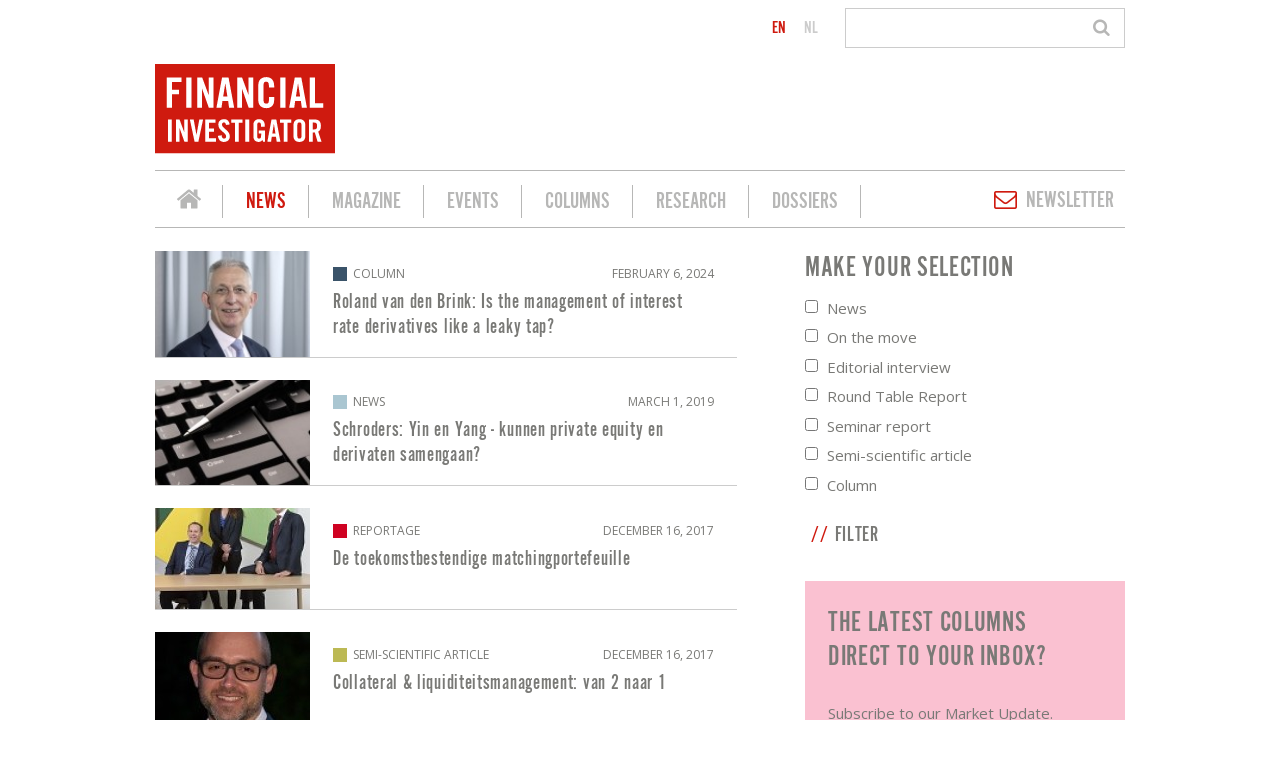

--- FILE ---
content_type: text/html; charset=UTF-8
request_url: https://www.financialinvestigator.nl/en/news?weblog-tag=Derivatives
body_size: 9632
content:
<!doctype html>
<html lang='en' class='no-js'>
<head>

<script type='text/javascript' src='/ui/uibase/script/setcookie.js?r=2b0fb64fe3071088dc4630093935479cfe20b7f0'></script>
<script type='text/javascript' src='/l/en/cookie_control/filter/default/6b86b273ff34fce19d6b804eff5a3f5747ada4eaa22f1d49c01e52ddb7875b4b'></script>
<meta itemprop="pb:time" content="1721996254">
 <meta name='generator' content='Procurios' />
    <meta charset='UTF-8'>
    <meta http-equiv='x-ua-compatible' content='ie=edge'>
    <meta name='viewport' content='width=device-width, initial-scale=1'>

    <title>Posts about Derivatives | Financial Investigator</title>
    <meta name='author' content='' />
    <meta name='copyright' content='© Financial Investigator 2026' />
    
    <link rel='icon' type='image/png' sizes='32x32' href='/ui/financial-investigator/img/favicon-32x32.png'>
    <link rel='icon' type='image/png' sizes='16x16' href='/ui/financial-investigator/img/favicon-16x16.png'>

    
<link rel='stylesheet' type='text/css' media='print' href='/cache/3net3ieecou8o.ff991df58ecf.css' />
<link rel='stylesheet' type='text/css' media='screen' href='/cache/11cegxupfx09k.ff991df58ecf.css' />
    <link href='https://fonts.googleapis.com/css?family=Open+Sans:400,700' rel='stylesheet'>

    <!-- Google Ad Manager -->
    <script data-ad-client="ca-pub-9290817020973558" async src="https://pagead2.googlesyndication.com/pagead/js/adsbygoogle.js"></script>
    <!-- Google Ad Manager -->
    <link rel='stylesheet' type='text/css' media='screen' href='/ui/uibase/style/pbutil.css?rev=936ee22c6760c7601820a01aadeb5a63a9c84a35' />
<script type='text/javascript' src='/ui/uibase/script/prototype/prototype-min.js?rev=2ce7626cd5fcfb3042f3ce6c532d9fd6b7e4e352'></script>
<script type='text/javascript' src='/ui/uibase/script/pblib/pblib.js?rev=397cb9ef2e7dec4e026c879b0066f2807e007912'></script>

    <link rel='stylesheet' media='screen' href='/a/en/component/LeaderBoardGam-d395/1/financial-investigator/LeaderBoardGam.css?rev=973c2bd84828411a28b6e5c55695d1851936491f' type='text/css' />

	<link rel='alternate' hreflang='en-US' href='https://www.financialinvestigator.nl/en/news?weblog-tag=Derivatives' />
	<link rel='alternate' hreflang='nl-NL' href='https://www.financialinvestigator.nl/nl/nieuws?weblog-tag=Derivatives' />
<link rel='alternate' type='application/rss+xml' title='Weblog RSS Feed' href='https://www.financialinvestigator.nl/l/en/rss/collect/weblog/44467?tag=Derivatives' />
<script type='text/javascript'>var digitalData = {"page":{"attributes":{"PBSiteID":"6889"},"pageInfo":{"pageID":"6940","pageName":"Posts about Derivatives","language":"en_US","breadCrumbs":["Home","News","Posts about Derivatives"]}},"component":[{"componentInfo":{"componentID":"44467","componentName":"Alle content"},"attributes":{"componentType":"PostList","componentModule":"Weblog"}},{"componentInfo":{"componentID":"50761","componentName":"News"}},{"componentInfo":{"componentID":"44926","componentName":"Make your selection"},"attributes":{"componentType":"PostListFilter","componentModule":"Weblog"}},{"componentInfo":{"componentID":"88172","componentName":"Roze blok - inschrijven market update"}},{"componentInfo":{"componentID":"44548","componentName":"Sidebar content & research"},"attributes":{"componentType":"TagCategory","componentModule":"Weblog"}}],"cookiePolicy":{"acceptancePolicy":"optIn","cookieTypeCategory":{"tracking":"tracking","statistics":"tracking","external":"external","functional":"essential"},"allowedCookieTypes":{"functional":true,"preferences":true,"statistics":true,"tracking":true,"external":true}},"pageInstanceID":"production"}</script>
    <script>
        window.dataLayer = window.dataLayer || [];
        function gtag(){ dataLayer.push(arguments); }

        gtag('consent', 'default', {"ad_storage":"granted","ad_user_data":"granted","ad_personalization":"granted","analytics_storage":"granted","functionality_storage":"granted","personalization_storage":"granted","security_storage":"granted"});
    </script>
<script>
    (function(w,d,s,l,i){w[l]=w[l]||[];w[l].push({'gtm.start':
        new Date().getTime(),event:'gtm.js'});var f=d.getElementsByTagName(s)[0],
        j=d.createElement(s),dl=l!='dataLayer'?'&l='+l:'';j.async=true;j.src=
        '//www.googletagmanager.com/gtm.js?id='+i+dl;f.parentNode.insertBefore(j,f);
    })(window,document,'script','dataLayer','GTM-NC498PG');
</script>
<script src="/ui/uibase/vendor/procurios/amdLoader/dist/amdLoader.js?rev=b1a6a7ceda19f51c6a18587a2b15ca17675e5d29" data-main data-rev="ff991df58ecf"></script><script async src="https://securepubads.g.doubleclick.net/tag/js/gpt.js" crossorigin="anonymous"></script>
<script>
  window.googletag = window.googletag || {cmd: []};
  googletag.cmd.push(function() {
    googletag.defineSlot('/21915026670/FI_LB_RES1', [[728, 90], [320, 50]], 'div-gpt-ad-1761561575734-0').addService(googletag.pubads());
    googletag.pubads().enableSingleRequest();
    googletag.enableServices();
  });
</script><link rel='stylesheet' media='screen' href='/ui/financial-investigator/components/pager/pbuic-pager.css?rev=1f71122be4c51ad870f74613f5892ce86bdebabf' type='text/css' />
<link rel='stylesheet' media='screen' href='/ui/financial-investigator/modules/mod_weblog/style/smallStory.css?rev=20046e88c87a448e45e4c81fff89e7bd7770c407' type='text/css' />
<link rel='stylesheet' media='screen' href='/ui/financial-investigator/components/form-elements/form-element-checkboxgroup/fe-checkboxgroup.css?rev=0072e8a3662b5aa64062ce286c92224767a4714b' type='text/css' />
<link rel='stylesheet' media='screen' href='/a/en/component/TagCategoryView-de62/1/financial-investigator/TagCategoryView.css?rev=2635b9a927162da8c11efff154d9584bba853a9d' type='text/css' />
<link rel='stylesheet' media='screen' href='/a/en/component/LeaderBoardGam-d395/1/financial-investigator/LeaderBoardGam.css?rev=973c2bd84828411a28b6e5c55695d1851936491f' type='text/css' />
<link rel='stylesheet' media='screen' href='/ui/financial-investigator/templates/language/languages.css?rev=cdb76d4df9fa4f018a846ba2138a9facdcd87d7b' type='text/css' />

    
</head>
<body class='template--twoCol '>
<noscript>
    <iframe src="//www.googletagmanager.com/ns.html?id=GTM-NC498PG" height="0" width="0" style="display:none; visibility:hidden"></iframe>
</noscript>
    <header class='c-header' role='banner'>
        <section class='c-header__pre u-contentWidth'>
            <!---->
            <!-- ProBaseSpider noIndex noLinks -->

<ul class='languageSelector'>
                    <li class="languageSelector__language en current first">
            <a href="/en/news?weblog-tag=Derivatives">en</a>
        </li>
                    <li class="languageSelector__language nl last">
            <a href="https://www.financialinvestigator.nl/l/nl/i18n/switch?ref=379%2Cweblog-tag%3DDerivatives&amp;_sig=a6611c34fd71efc64739f4fd7537546e94b80b7b5a1f00862a690bb9eb318ad0">nl</a>
        </li>
    </ul><!-- /ProBaseSpider -->
            
            <!-- ProBaseSpider noIndex -->
            <form method='get' action='/k/en/searchengine' id='quick-search' class='quickSearch'>
            <fieldset><label for='searchfield'>Search: </label>
            <input id='searchfield' type='text' name='q' value='' />
            <button type='submit'><span class='inner-button'>Search</span></button></fieldset></form>
            <!-- /ProBaseSpider -->
        </section>
        <section class='c-header__content u-contentWidth'>
            <div class='c-header__contentInner'>
                <a class='c-header__logo' href='/en/'>
                    <img src='/ui/financial-investigator/img/logo.svg' class='c-header__logoImage' alt='Logo of Financial Investigator' />
                </a>
                <a class='c-navigation__toggle friendlyBurger-toggler icon-menu' role='button' href='#mobileNavigation'>
                    <span class='u-visuallyHidden'>Jump to mobile navigation</span>
                    <span aria-hidden='true'>Menu</span>
                </a>
            </div>
            <div class='c-header__leaderboard'>        
    <article id='art_111639' class='Article Article--snippet' lang='nl'>
        <div class='Article__content'>
                        


<div class='leaderBoard leaderBoard__html'>
    <!-- /21915026670/FI_LB_RES1 -->
<div id='div-gpt-ad-1761561575734-0' style='min-width: 320px; min-height: 50px;'>
  <script>
    googletag.cmd.push(function() { googletag.display('div-gpt-ad-1761561575734-0'); });
  </script>
</div>
</div>


        </div>
    </article></div>
        </section>
        <nav class='c-navigation u-contentWidth' role='navigation'>
            <div class='c-navigation__inner'>
                <ul><li class="nth-child1">                
            <a href="/en/">Financial Investigator</a></li><li class="nth-child2 active">                
            <a href="/en/news">News</a></li><li class="nth-child3">                
            <a href="/en/magazine">Magazine</a></li><li class="nth-child4">                
            <a href="/en/events">Events</a></li><li class="nth-child5">                
            <a href="/en/columns">Columns</a></li><li class="nth-child6">                
            <a href="/en/research">Research</a></li><li class="nth-child7 last">                
            <a href="/en/dossiers">Dossiers</a></li></ul>
                <a class='c-navigation__newsletter icon-mail' href='/nieuwsbrief' title='Sign up for our newsletter'>Newsletter</a>
            </div>
        </nav>
    </header>

    <main id='content' class='main' role='main' tabindex='-1'>
        
        <h1 class='u-visuallyHidden u-contentWidth'>Posts about Derivatives</h1>
        
        <div class='contentWrapper u-contentWidth'>
            <section class='c-mainContent'>        
    <article id='art_44467' class='Article Article--snippet' lang='nl'>
        <div class='Article__content'>
                        <div id='weblog-list-1'></div>    

            <div class='smallStory smallStory--column'>
                                        
                            <img class='smallStory__image'
                     srcset="/l/en/library/download/urn:uuid:4f4ab57a-0e82-42e3-94ba-188cbb8030b4/roland+van+den+brink+%28cor+salverius+fotografie%29+980x600.jpg?scaleType=6&width=155&height=101,
                             /l/en/library/download/urn:uuid:4f4ab57a-0e82-42e3-94ba-188cbb8030b4/roland+van+den+brink+%28cor+salverius+fotografie%29+980x600.jpg?scaleType=6&width=310&height=202 2x"
                     sizes="155px"
                     src="/l/en/library/download/urn:uuid:4f4ab57a-0e82-42e3-94ba-188cbb8030b4/roland+van+den+brink+%28cor+salverius+fotografie%29+980x600.jpg?scaleType=6&width=155&height=101" alt="" />
                        <div class='smallStory__content'>
                <p class='smallStory__category'>
                                                                        Column
                                                                <span class='smallStory__date'>February 6, 2024</span>
                </p>
                <h2 class='smallStory__title'>Roland van den Brink: Is the management of interest rate derivatives like a leaky tap?</h2>
            </div>
            <a class='u-fullsizeLink' href='https://www.financialinvestigator.nl/en/nieuws-detailpagina/2024/02/06/Roland-van-den-Brink-Is-the-management-of-interest-rate-derivatives-like-a-leaky-tap'>Read more about &quot;Roland van den Brink: Is the management of interest rate derivatives like a leaky tap?&quot;</a>
        </div>
            <div class='smallStory smallStory--news'>
                                        
                            <img class='smallStory__image'
                     srcset="/l/en/library/download/urn:uuid:19a00638-2e13-4c09-a505-745087c9ff66/schroders-yin-en-yang---kunnen-private-equity-en-derivaten-samengaan_1_apvnmj.jpg?scaleType=6&width=155&height=101,
                             /l/en/library/download/urn:uuid:19a00638-2e13-4c09-a505-745087c9ff66/schroders-yin-en-yang---kunnen-private-equity-en-derivaten-samengaan_1_apvnmj.jpg?scaleType=6&width=310&height=202 2x"
                     sizes="155px"
                     src="/l/en/library/download/urn:uuid:19a00638-2e13-4c09-a505-745087c9ff66/schroders-yin-en-yang---kunnen-private-equity-en-derivaten-samengaan_1_apvnmj.jpg?scaleType=6&width=155&height=101" alt="" />
                        <div class='smallStory__content'>
                <p class='smallStory__category'>
                                                                        News
                                                                <span class='smallStory__date'>March 1, 2019</span>
                </p>
                <h2 class='smallStory__title'>Schroders: Yin en Yang - kunnen private equity en derivaten samengaan?</h2>
            </div>
            <a class='u-fullsizeLink' href='https://www.financialinvestigator.nl/en/nieuws-detailpagina/2019/03/01/Schroders-Yin-en-Yang-kunnen-private-equity-en-derivaten-samengaan'>Read more about &quot;Schroders: Yin en Yang - kunnen private equity en derivaten samengaan?&quot;</a>
        </div>
            <div class='smallStory smallStory--reportage'>
                                        
                            <img class='smallStory__image'
                     srcset="/l/en/library/download/urn:uuid:f1a5c841-170a-4912-a579-6e974f41f2d2/80+verslag+masterclass.jpg?scaleType=6&width=155&height=101,
                             /l/en/library/download/urn:uuid:f1a5c841-170a-4912-a579-6e974f41f2d2/80+verslag+masterclass.jpg?scaleType=6&width=310&height=202 2x"
                     sizes="155px"
                     src="/l/en/library/download/urn:uuid:f1a5c841-170a-4912-a579-6e974f41f2d2/80+verslag+masterclass.jpg?scaleType=6&width=155&height=101" alt="" />
                        <div class='smallStory__content'>
                <p class='smallStory__category'>
                                                                        Reportage
                                                                <span class='smallStory__date'>December 16, 2017</span>
                </p>
                <h2 class='smallStory__title'>De toekomstbestendige matchingportefeuille</h2>
            </div>
            <a class='u-fullsizeLink' href='https://www.financialinvestigator.nl/en/nieuws-detailpagina/2017/12/16/De-toekomstbestendige-matchingportefeuille'>Read more about &quot;De toekomstbestendige matchingportefeuille&quot;</a>
        </div>
            <div class='smallStory smallStory--semi-scientificarticle'>
                                        
                            <img class='smallStory__image'
                     srcset="/l/en/library/download/urn:uuid:90a8f0c1-9a63-4cfb-acce-028c9d49edee/64+collateral+en+liquiditeitsmanagement.jpg?scaleType=6&width=155&height=101,
                             /l/en/library/download/urn:uuid:90a8f0c1-9a63-4cfb-acce-028c9d49edee/64+collateral+en+liquiditeitsmanagement.jpg?scaleType=6&width=310&height=202 2x"
                     sizes="155px"
                     src="/l/en/library/download/urn:uuid:90a8f0c1-9a63-4cfb-acce-028c9d49edee/64+collateral+en+liquiditeitsmanagement.jpg?scaleType=6&width=155&height=101" alt="" />
                        <div class='smallStory__content'>
                <p class='smallStory__category'>
                                                                        Semi-scientific article
                                                                <span class='smallStory__date'>December 16, 2017</span>
                </p>
                <h2 class='smallStory__title'>Collateral &amp; liquiditeitsmanagement: van 2 naar 1</h2>
            </div>
            <a class='u-fullsizeLink' href='https://www.financialinvestigator.nl/en/nieuws-detailpagina/2017/12/16/Collateral--liquiditeitsmanagement-van-2-naar-1'>Read more about &quot;Collateral &amp; liquiditeitsmanagement: van 2 naar 1&quot;</a>
        </div>
    

        </div>
    </article>        
    <article id='art_50761' class='Article Article--static' >
    <div class='Article__content'>
                    <h2 class='Article__title'>News</h2>
                <p class="first">Financial Investigator is the independent and leading knowledge platform on asset management and securities services for the Dutch institutional market.</p>
<p>As a professional working for a pension fund, pension fund office, fiduciary manager, insurance company, independent asset manager, family office, investment consultant, supervisor or any other institution involved in the Dutch institutional market, we would like to offer you relevant content.</p>
<p>In this news overview you will find all news items, semi-intellectual articles, editorial interviews, on the moves and round table and seminar reports from the past few years that have been posted on the website of Financial investigator.</p>
<p>On the right-hand side of the page you can search for relevant news based on a so-called category designation. For example, you can indicate that you want to see all news items or all on the move messages or all round table or seminar reports. By clicking on the round table reports section, you will get an overview of all round table reports from the past years. If you check the section on the move you will see an overview of all moves that professionals have made recently.</p>
<p>At the bottom right you can search by subject, just like on the other web pages. If you click on a specific term, all information about this topic as well as information about related topics will appear. We have made a selection of the most important topics of the moment:</p>
<p>Equities, ALM, Alternative Fixed Income, Alternative Investments, Alternatives, Asset Allocation, Asset Backed Securities, Asia, Balance Sheet Management, Balance Sheet Management, Corporate Bonds, Behavioural Investing, Benchmark, Blockchain, Brexit, British Pound, China, Climate Chane, Collateral Management, Commodities, Credits, Derivatives, Direct Lending, Dollar, Sustainable Investment, EMD, Energy Transition, Equities, ESG, ETFs, Euro, Europe, Eurozone, External Manager Selection, Factor Investing, Family Office, Fiduciary Management, Fixed Income, Land Rocks, Hedge Funds, Hedge Funds, High Yield, Mortgages, Illiquid Investments, Impact Investing, Impact Investing, Inflation, Inflation Linked Bonds, Infrastructure, Insurance Linked Securities, Long Term Investing, IORP II, Japan, Climate Change, Cost, Credit Crisis, Long Term Investing, Life Cycle Investing, Loans, MIFID II, Monetary Policy, Bonds, Real Estate, Emerging Markets, Pension Funds, Political, Private Debt, Private Equity, Real Assets, Renminbi, Interest, Risk Management, Risk Management, Risk Management, Securities Lending, Small &amp; Mid caps, SME Loans, Solvency II, SRI, Technology, Valuata, Real Estate, United States, Asset Management, Insurers, Prospects, Laws and Regulations, Yen, Yieldcurve and Healthcare Real Estate.</p>
<p class="last">If you miss a subject or if you have an interesting article or white paper that we can include in our database, please feel free to mail us at info@financialinvestigator.nl.</p>
    </div>
    </article></section>
            <aside class='c-sideContent'>        
    <article id='art_44926' class='Article Article--snippet' >
        <div class='Article__content'>
                            <h2 class='Article__title'>Make your selection</h2>
                        <form onsubmit='if (this.pbBlocked) return false; this.pbBlocked = true;' class='postListFilter Form notabs'  accept-charset='UTF-8' enctype='multipart/form-data' method='get' id='postListFilter' action='/en/news?weblog-tag=Derivatives'><div>
                    <input id='postListFilter_isSubmitted' type='hidden' name='formdata[isSubmitted_postListFilter]' value='1' /><button style="overflow: hidden !important; height: 0 !important; width: 0 !important; margin: 0 !important; border: 0 !important; padding: 0 !important; display: block !important;" hidden type="submit" aria-hidden="true" tabindex="-1" onclick="document.getElementById(this.form.id + '_isSubmitted').value=&quot;defaultsubmitplaceholder&quot;"></button><input type='hidden' id='return_uri' name='return_uri' value='/en/' /><input type='hidden' name='formdata[filter_16558][dmy]' value='1' /><input type='hidden' name='formdata[filter_16553][dmy]' value='1' /><input type='hidden' name='formdata[filter_16560][dmy]' value='1' /><input type='hidden' name='formdata[filter_17699][dmy]' value='1' /><input type='hidden' name='formdata[filter_17700][dmy]' value='1' /><input type='hidden' name='formdata[filter_17701][dmy]' value='1' /><input type='hidden' name='formdata[filter_23255][dmy]' value='1' /></div><fieldset id='postListFilterSection' class=''><div class='field first'>
	<label id='filter_16558_label' class='field'>Nieuws</label>

<div class="fieldinput">



<ul class='fe-checkboxgroup proFormList' id='filter_16558' aria-labelledby='filter_16558_label'>
	
			<li>
            <input
                class='proFormCheckbox'
                type='checkbox'
                name='formdata[filter_16558][value][976]'
                id='formdata_filter_16558_976'
                value='1'
                />
            <label for='formdata_filter_16558_976'>News</label>
		</li>
	</ul>
</div><div class='field_sep'></div></div><div class='field'>
	<label id='filter_16553_label' class='field'>On the move</label>

<div class="fieldinput">



<ul class='fe-checkboxgroup proFormList' id='filter_16553' aria-labelledby='filter_16553_label'>
	
			<li>
            <input
                class='proFormCheckbox'
                type='checkbox'
                name='formdata[filter_16553][value][977]'
                id='formdata_filter_16553_977'
                value='1'
                />
            <label for='formdata_filter_16553_977'>On the move</label>
		</li>
	</ul>
</div><div class='field_sep'></div></div><div class='field'>
	<label id='filter_16560_label' class='field'>Redactioneel interview</label>

<div class="fieldinput">



<ul class='fe-checkboxgroup proFormList' id='filter_16560' aria-labelledby='filter_16560_label'>
	
			<li>
            <input
                class='proFormCheckbox'
                type='checkbox'
                name='formdata[filter_16560][value][985]'
                id='formdata_filter_16560_985'
                value='1'
                />
            <label for='formdata_filter_16560_985'>Editorial interview</label>
		</li>
	</ul>
</div><div class='field_sep'></div></div><div class='field'>
	<label id='filter_17699_label' class='field'>Ronde Tafel verslagen</label>

<div class="fieldinput">



<ul class='fe-checkboxgroup proFormList' id='filter_17699' aria-labelledby='filter_17699_label'>
	
			<li>
            <input
                class='proFormCheckbox'
                type='checkbox'
                name='formdata[filter_17699][value][988]'
                id='formdata_filter_17699_988'
                value='1'
                />
            <label for='formdata_filter_17699_988'>Round Table Report</label>
		</li>
	</ul>
</div><div class='field_sep'></div></div><div class='field'>
	<label id='filter_17700_label' class='field'>Seminarverslagen</label>

<div class="fieldinput">



<ul class='fe-checkboxgroup proFormList' id='filter_17700' aria-labelledby='filter_17700_label'>
	
			<li>
            <input
                class='proFormCheckbox'
                type='checkbox'
                name='formdata[filter_17700][value][987]'
                id='formdata_filter_17700_987'
                value='1'
                />
            <label for='formdata_filter_17700_987'>Seminar report</label>
		</li>
	</ul>
</div><div class='field_sep'></div></div><div class='field'>
	<label id='filter_17701_label' class='field'>Semi-wetenschappelijke artikelen</label>

<div class="fieldinput">



<ul class='fe-checkboxgroup proFormList' id='filter_17701' aria-labelledby='filter_17701_label'>
	
			<li>
            <input
                class='proFormCheckbox'
                type='checkbox'
                name='formdata[filter_17701][value][17693]'
                id='formdata_filter_17701_17693'
                value='1'
                />
            <label for='formdata_filter_17701_17693'>Semi-scientific article</label>
		</li>
	</ul>
</div><div class='field_sep'></div></div><div class='field last'>
	<label id='filter_23255_label' class='field last'>Column</label>

<div class="fieldinput">



<ul class='fe-checkboxgroup proFormList' id='filter_23255' aria-labelledby='filter_23255_label'>
	
			<li>
            <input
                class='proFormCheckbox'
                type='checkbox'
                name='formdata[filter_23255][value][16555]'
                id='formdata_filter_23255_16555'
                value='1'
                />
            <label for='formdata_filter_23255_16555'>Column</label>
		</li>
	</ul>
</div><div class='field_sep'></div></div></fieldset><div id='submitButtons' class='field submit'><div class='fieldinput formpanel'><span class='formpanelelement first'><button type='submit' onclick="document.getElementById(this.form.id + '_isSubmitted').value=this.id;" name='formdata[submit]' value='filterSubmit' id='filterSubmit'  class='submit pri'  ><span class='inner-button'>Filter</span></button></span></div><div class='field_sep'></div></div></form>
        </div>
    </article>        
    <article id='art_88172' class='Article Article--static' >
    <div class='Article__content'>
                <table border="2" cellspacing="2" cellpadding="2" class="first last" style="width:100%;border-collapse:collapse;background-color:#fac1d1;border-color:#fac1d1;border-style:none;">
<tbody>
<tr>
<td style="width:100%;"><br />
<h2 style="padding-left:20px;">The latest columns <br />direct to your inbox?</h2>
<br />
<p style="padding-left:20px;">Subscribe to our Market Update. <br />Every week to your mailbox.</p>
<p></p>
<p style="padding-left:20px;"><a rel="noopener" href="/market-update" target="_blank" class="at-magazineHighlight__ctaLink u-actionLink u-actionLink--big" style="text-decoration:none;font-size:24px;font-family:AlternateGotNo2D,sans-serif;">SUBSCRIBE MARKET UPDATE</a></p>
<p></p>
</td>
</tr>
</tbody>
</table>
    </div>
    </article>        
    <article id='art_44548' class='Article Article--snippet' lang='nl'>
        <div class='Article__content'>
                        <div class='TagCategories'>
    <header class='TagCategories__header'>
        <h2 class='TagCategories__title'>Content & Research</h2>
        
<form onsubmit='if (this.pbBlocked) return false; this.pbBlocked = true;' class='Form notabs'  accept-charset='UTF-8' enctype='multipart/form-data' method='get' id='obj_1' action='/en/news?weblog-tag=Derivatives'><div>
                    <input id='obj_1_isSubmitted' type='hidden' name='formdata[isSubmitted_obj_1]' value='1' /><button style="overflow: hidden !important; height: 0 !important; width: 0 !important; margin: 0 !important; border: 0 !important; padding: 0 !important; display: block !important;" hidden type="submit" aria-hidden="true" tabindex="-1" onclick="document.getElementById(this.form.id + '_isSubmitted').value=&quot;defaultsubmitplaceholder&quot;"></button><input type='hidden' id='return_uri' name='return_uri' value='/en/' /></div><div class='field first'>
	<label for='search' class='field'>Search</label>

<div class="fieldinput"><input type='text' name='formdata[search]' value='' id='search' class='proFormText w-medium' placeholder="Search" /></div><div class='field_sep'></div></div><div class='submit field last'><div class="fieldinput"><button type='submit' onclick="document.getElementById(this.form.id + '_isSubmitted').value=this.id;" name='formdata[submit]' value='obj_2' id='obj_2'  class='submit pri'  ><span class='inner-button'>Search</span></button></div><div class='field_sep'></div></div></form>
    </header>
    <ul class='TagCategories__overview'>
                    <li class='TagCategories__item'>
                <a class='TagCategories__link' href='/en/news?weblog-tag=ALM' title='ALM'>ALM</a>
            </li>
                    <li class='TagCategories__item'>
                <a class='TagCategories__link' href='/en/news?weblog-tag=Active+%26+Passive+Investing' title='Active &amp; Passive Investing'>Active &amp; Passive Investing</a>
            </li>
                    <li class='TagCategories__item'>
                <a class='TagCategories__link' href='/en/news?weblog-tag=Alternative+FI' title='Alternative FI'>Alternative FI</a>
            </li>
                    <li class='TagCategories__item'>
                <a class='TagCategories__link' href='/en/news?weblog-tag=Alternative+Investing' title='Alternative Investing'>Alternative Investing</a>
            </li>
                    <li class='TagCategories__item'>
                <a class='TagCategories__link' href='/en/news?weblog-tag=Artificial+Intelligence' title='Artificial Intelligence'>Artificial Intelligence</a>
            </li>
                    <li class='TagCategories__item'>
                <a class='TagCategories__link' href='/en/news?weblog-tag=Asia' title='Asia'>Asia</a>
            </li>
                    <li class='TagCategories__item'>
                <a class='TagCategories__link' href='/en/news?weblog-tag=Asset+Allocation' title='Asset Allocation'>Asset Allocation</a>
            </li>
                    <li class='TagCategories__item'>
                <a class='TagCategories__link' href='/en/news?weblog-tag=Asset+Backed+Securities' title='Asset Backed Securities'>Asset Backed Securities</a>
            </li>
                    <li class='TagCategories__item'>
                <a class='TagCategories__link' href='/en/news?weblog-tag=Asset+Management' title='Asset Management'>Asset Management</a>
            </li>
                    <li class='TagCategories__item'>
                <a class='TagCategories__link' href='/en/news?weblog-tag=Balance+Sheet+Management' title='Balance Sheet Management'>Balance Sheet Management</a>
            </li>
                    <li class='TagCategories__item'>
                <a class='TagCategories__link' href='/en/news?weblog-tag=Banks' title='Banks'>Banks</a>
            </li>
                    <li class='TagCategories__item'>
                <a class='TagCategories__link' href='/en/news?weblog-tag=Benchmark' title='Benchmark'>Benchmark</a>
            </li>
                    <li class='TagCategories__item'>
                <a class='TagCategories__link' href='/en/news?weblog-tag=Biodiversity' title='Biodiversity'>Biodiversity</a>
            </li>
                    <li class='TagCategories__item'>
                <a class='TagCategories__link' href='/en/news?weblog-tag=British+Pound' title='British Pound'>British Pound</a>
            </li>
                    <li class='TagCategories__item'>
                <a class='TagCategories__link' href='/en/news?weblog-tag=Central+bank' title='Central bank'>Central bank</a>
            </li>
                    <li class='TagCategories__item'>
                <a class='TagCategories__link' href='/en/news?weblog-tag=China' title='China'>China</a>
            </li>
                    <li class='TagCategories__item'>
                <a class='TagCategories__link' href='/en/news?weblog-tag=Chinese+renminbi' title='Chinese renminbi'>Chinese renminbi</a>
            </li>
                    <li class='TagCategories__item'>
                <a class='TagCategories__link' href='/en/news?weblog-tag=Climate+Change' title='Climate Change'>Climate Change</a>
            </li>
                    <li class='TagCategories__item'>
                <a class='TagCategories__link' href='/en/news?weblog-tag=Commodities' title='Commodities'>Commodities</a>
            </li>
                    <li class='TagCategories__item'>
                <a class='TagCategories__link' href='/en/news?weblog-tag=Costs' title='Costs'>Costs</a>
            </li>
                    <li class='TagCategories__item'>
                <a class='TagCategories__link' href='/en/news?weblog-tag=Credits' title='Credits'>Credits</a>
            </li>
                    <li class='TagCategories__item'>
                <a class='TagCategories__link' href='/en/news?weblog-tag=Crypto' title='Crypto'>Crypto</a>
            </li>
                    <li class='TagCategories__item'>
                <a class='TagCategories__link' href='/en/news?weblog-tag=Currency' title='Currency'>Currency</a>
            </li>
                    <li class='TagCategories__item'>
                <a class='TagCategories__link' href='/en/news?weblog-tag=Derivatives' title='Derivatives'>Derivatives</a>
            </li>
                    <li class='TagCategories__item'>
                <a class='TagCategories__link' href='/en/news?weblog-tag=Digital+assets' title='Digital assets'>Digital assets</a>
            </li>
                    <li class='TagCategories__item'>
                <a class='TagCategories__link' href='/en/news?weblog-tag=Direct+Lending' title='Direct Lending'>Direct Lending</a>
            </li>
                    <li class='TagCategories__item'>
                <a class='TagCategories__link' href='/en/news?weblog-tag=ECB' title='ECB'>ECB</a>
            </li>
                    <li class='TagCategories__item'>
                <a class='TagCategories__link' href='/en/news?weblog-tag=EMD' title='EMD'>EMD</a>
            </li>
                    <li class='TagCategories__item'>
                <a class='TagCategories__link' href='/en/news?weblog-tag=ESG' title='ESG'>ESG</a>
            </li>
                    <li class='TagCategories__item'>
                <a class='TagCategories__link' href='/en/news?weblog-tag=ESG-investing' title='ESG-investing'>ESG-investing</a>
            </li>
                    <li class='TagCategories__item'>
                <a class='TagCategories__link' href='/en/news?weblog-tag=ETFs' title='ETFs'>ETFs</a>
            </li>
                    <li class='TagCategories__item'>
                <a class='TagCategories__link' href='/en/news?weblog-tag=EUR' title='EUR'>EUR</a>
            </li>
                    <li class='TagCategories__item'>
                <a class='TagCategories__link' href='/en/news?weblog-tag=Emerging+Markets' title='Emerging Markets'>Emerging Markets</a>
            </li>
                    <li class='TagCategories__item'>
                <a class='TagCategories__link' href='/en/news?weblog-tag=Energy+Transition' title='Energy Transition'>Energy Transition</a>
            </li>
                    <li class='TagCategories__item'>
                <a class='TagCategories__link' href='/en/news?weblog-tag=Equity' title='Equity'>Equity</a>
            </li>
                    <li class='TagCategories__item'>
                <a class='TagCategories__link' href='/en/news?weblog-tag=Europe' title='Europe'>Europe</a>
            </li>
                    <li class='TagCategories__item'>
                <a class='TagCategories__link' href='/en/news?weblog-tag=Eurozone' title='Eurozone'>Eurozone</a>
            </li>
                    <li class='TagCategories__item'>
                <a class='TagCategories__link' href='/en/news?weblog-tag=External+manager+selection' title='External manager selection'>External manager selection</a>
            </li>
                    <li class='TagCategories__item'>
                <a class='TagCategories__link' href='/en/news?weblog-tag=Factor+Investing' title='Factor Investing'>Factor Investing</a>
            </li>
                    <li class='TagCategories__item'>
                <a class='TagCategories__link' href='/en/news?weblog-tag=Fed' title='Fed'>Fed</a>
            </li>
                    <li class='TagCategories__item'>
                <a class='TagCategories__link' href='/en/news?weblog-tag=Fiduciary+Management' title='Fiduciary Management'>Fiduciary Management</a>
            </li>
                    <li class='TagCategories__item'>
                <a class='TagCategories__link' href='/en/news?weblog-tag=Fixed+Income' title='Fixed Income'>Fixed Income</a>
            </li>
                    <li class='TagCategories__item'>
                <a class='TagCategories__link' href='/en/news?weblog-tag=France' title='France'>France</a>
            </li>
                    <li class='TagCategories__item'>
                <a class='TagCategories__link' href='/en/news?weblog-tag=Geopolitics' title='Geopolitics'>Geopolitics</a>
            </li>
                    <li class='TagCategories__item'>
                <a class='TagCategories__link' href='/en/news?weblog-tag=Germany' title='Germany'>Germany</a>
            </li>
                    <li class='TagCategories__item'>
                <a class='TagCategories__link' href='/en/news?weblog-tag=Gold' title='Gold'>Gold</a>
            </li>
                    <li class='TagCategories__item'>
                <a class='TagCategories__link' href='/en/news?weblog-tag=Hedge+Funds' title='Hedge Funds'>Hedge Funds</a>
            </li>
                    <li class='TagCategories__item'>
                <a class='TagCategories__link' href='/en/news?weblog-tag=High+Yield' title='High Yield'>High Yield</a>
            </li>
                    <li class='TagCategories__item'>
                <a class='TagCategories__link' href='/en/news?weblog-tag=History' title='History'>History</a>
            </li>
                    <li class='TagCategories__item'>
                <a class='TagCategories__link' href='/en/news?weblog-tag=Illiquid+investments' title='Illiquid investments'>Illiquid investments</a>
            </li>
                    <li class='TagCategories__item'>
                <a class='TagCategories__link' href='/en/news?weblog-tag=Impact+investing' title='Impact investing'>Impact investing</a>
            </li>
                    <li class='TagCategories__item'>
                <a class='TagCategories__link' href='/en/news?weblog-tag=India' title='India'>India</a>
            </li>
                    <li class='TagCategories__item'>
                <a class='TagCategories__link' href='/en/news?weblog-tag=Inflation' title='Inflation'>Inflation</a>
            </li>
                    <li class='TagCategories__item'>
                <a class='TagCategories__link' href='/en/news?weblog-tag=Infrastructure' title='Infrastructure'>Infrastructure</a>
            </li>
                    <li class='TagCategories__item'>
                <a class='TagCategories__link' href='/en/news?weblog-tag=Infrastructure+Debt' title='Infrastructure Debt'>Infrastructure Debt</a>
            </li>
                    <li class='TagCategories__item'>
                <a class='TagCategories__link' href='/en/news?weblog-tag=Insurance+companies' title='Insurance companies'>Insurance companies</a>
            </li>
                    <li class='TagCategories__item'>
                <a class='TagCategories__link' href='/en/news?weblog-tag=Interest+Rates' title='Interest Rates'>Interest Rates</a>
            </li>
                    <li class='TagCategories__item'>
                <a class='TagCategories__link' href='/en/news?weblog-tag=Italy' title='Italy'>Italy</a>
            </li>
                    <li class='TagCategories__item'>
                <a class='TagCategories__link' href='/en/news?weblog-tag=Japan' title='Japan'>Japan</a>
            </li>
                    <li class='TagCategories__item'>
                <a class='TagCategories__link' href='/en/news?weblog-tag=Japanese+Yen' title='Japanese Yen'>Japanese Yen</a>
            </li>
                    <li class='TagCategories__item'>
                <a class='TagCategories__link' href='/en/news?weblog-tag=Labor+force' title='Labor force'>Labor force</a>
            </li>
                    <li class='TagCategories__item'>
                <a class='TagCategories__link' href='/en/news?weblog-tag=Life+Cycle+Investing' title='Life Cycle Investing'>Life Cycle Investing</a>
            </li>
                    <li class='TagCategories__item'>
                <a class='TagCategories__link' href='/en/news?weblog-tag=Long+Term+Investing' title='Long Term Investing'>Long Term Investing</a>
            </li>
                    <li class='TagCategories__item'>
                <a class='TagCategories__link' href='/en/news?weblog-tag=M%26A' title='M&amp;A'>M&amp;A</a>
            </li>
                    <li class='TagCategories__item'>
                <a class='TagCategories__link' href='/en/news?weblog-tag=MIFID+II' title='MIFID II'>MIFID II</a>
            </li>
                    <li class='TagCategories__item'>
                <a class='TagCategories__link' href='/en/news?weblog-tag=Monetary+policy' title='Monetary policy'>Monetary policy</a>
            </li>
                    <li class='TagCategories__item'>
                <a class='TagCategories__link' href='/en/news?weblog-tag=Mortgages' title='Mortgages'>Mortgages</a>
            </li>
                    <li class='TagCategories__item'>
                <a class='TagCategories__link' href='/en/news?weblog-tag=Outlook' title='Outlook'>Outlook</a>
            </li>
                    <li class='TagCategories__item'>
                <a class='TagCategories__link' href='/en/news?weblog-tag=Pension' title='Pension'>Pension</a>
            </li>
                    <li class='TagCategories__item'>
                <a class='TagCategories__link' href='/en/news?weblog-tag=Pension+system' title='Pension system'>Pension system</a>
            </li>
                    <li class='TagCategories__item'>
                <a class='TagCategories__link' href='/en/news?weblog-tag=Pensionfunds' title='Pensionfunds'>Pensionfunds</a>
            </li>
                    <li class='TagCategories__item'>
                <a class='TagCategories__link' href='/en/news?weblog-tag=Politics' title='Politics'>Politics</a>
            </li>
                    <li class='TagCategories__item'>
                <a class='TagCategories__link' href='/en/news?weblog-tag=Private+Debt' title='Private Debt'>Private Debt</a>
            </li>
                    <li class='TagCategories__item'>
                <a class='TagCategories__link' href='/en/news?weblog-tag=Private+Equity' title='Private Equity'>Private Equity</a>
            </li>
                    <li class='TagCategories__item'>
                <a class='TagCategories__link' href='/en/news?weblog-tag=Private+Markets' title='Private Markets'>Private Markets</a>
            </li>
                    <li class='TagCategories__item'>
                <a class='TagCategories__link' href='/en/news?weblog-tag=Real+Assets' title='Real Assets'>Real Assets</a>
            </li>
                    <li class='TagCategories__item'>
                <a class='TagCategories__link' href='/en/news?weblog-tag=Real+Estate' title='Real Estate'>Real Estate</a>
            </li>
                    <li class='TagCategories__item'>
                <a class='TagCategories__link' href='/en/news?weblog-tag=Recession+%28threat%29' title='Recession (threat)'>Recession (threat)</a>
            </li>
                    <li class='TagCategories__item'>
                <a class='TagCategories__link' href='/en/news?weblog-tag=Risk+Management' title='Risk Management'>Risk Management</a>
            </li>
                    <li class='TagCategories__item'>
                <a class='TagCategories__link' href='/en/news?weblog-tag=Rules+and+Legislation' title='Rules and Legislation'>Rules and Legislation</a>
            </li>
                    <li class='TagCategories__item'>
                <a class='TagCategories__link' href='/en/news?weblog-tag=Russia' title='Russia'>Russia</a>
            </li>
                    <li class='TagCategories__item'>
                <a class='TagCategories__link' href='/en/news?weblog-tag=Securities+Lending' title='Securities Lending'>Securities Lending</a>
            </li>
                    <li class='TagCategories__item'>
                <a class='TagCategories__link' href='/en/news?weblog-tag=Small+%26+Mid+caps' title='Small &amp; Mid caps'>Small &amp; Mid caps</a>
            </li>
                    <li class='TagCategories__item'>
                <a class='TagCategories__link' href='/en/news?weblog-tag=Smart+Beta' title='Smart Beta'>Smart Beta</a>
            </li>
                    <li class='TagCategories__item'>
                <a class='TagCategories__link' href='/en/news?weblog-tag=Solvency+II' title='Solvency II'>Solvency II</a>
            </li>
                    <li class='TagCategories__item'>
                <a class='TagCategories__link' href='/en/news?weblog-tag=Technology' title='Technology'>Technology</a>
            </li>
                    <li class='TagCategories__item'>
                <a class='TagCategories__link' href='/en/news?weblog-tag=Trade+conflict' title='Trade conflict'>Trade conflict</a>
            </li>
                    <li class='TagCategories__item'>
                <a class='TagCategories__link' href='/en/news?weblog-tag=UK' title='UK'>UK</a>
            </li>
                    <li class='TagCategories__item'>
                <a class='TagCategories__link' href='/en/news?weblog-tag=US+Elections' title='US Elections'>US Elections</a>
            </li>
                    <li class='TagCategories__item'>
                <a class='TagCategories__link' href='/en/news?weblog-tag=US-dollar' title='US-dollar'>US-dollar</a>
            </li>
                    <li class='TagCategories__item'>
                <a class='TagCategories__link' href='/en/news?weblog-tag=United+States' title='United States'>United States</a>
            </li>
                    <li class='TagCategories__item'>
                <a class='TagCategories__link' href='/en/news?weblog-tag=War+Ukraine' title='War Ukraine'>War Ukraine</a>
            </li>
                    <li class='TagCategories__item'>
                <a class='TagCategories__link' href='/en/news?weblog-tag=Yield+curve' title='Yield curve'>Yield curve</a>
            </li>
            </ul>
</div>
        </div>
    </article></aside>
        </div>
    </main>

    <footer class='c-footer u-contentWidth'>
        <section class='c-footer__inner'>
            <nav class='c-navigation'>
                <ul><li class="nth-child1">                
            <a href="/en/news">News</a></li><li class="nth-child2">                
            <a href="/en/archive-magazine">Archive magazine</a></li><li class="nth-child3">                
            <a href="/en/events">Events</a></li><li class="nth-child4">                
            <a href="/en/research">Research</a></li><li class="nth-child5">                
            <a href="/en/subscription">Subscription</a></li><li class="nth-child6">                
            <a href="/en/sponsoring">Sponsoring</a></li><li class="nth-child7">                
            <a href="/en/contact">Contact</a></li><li class="nth-child8">                
            <a href="/en/about-us">About us</a></li><li class="nth-child9">                
            <a href="/en/privacy-statement">Privacy statement</a></li><li class="nth-child10">                
            <a href="/en/disclaimer">Disclaimer</a></li><li class="nth-child11 last">                
            <a href="/en/general-terms">General terms</a></li></ul>
                <section class='c-footer__other'>
                    <a class='c-navigation__newsletter' href='/nieuwsbrief' title='Schrijf je in voor onze nieuwsbrief'>Newsletter</a>
                    <ul class='c-socialMedia'>
                        <li class='c-socialMedia__item'>
                            <a class='c-socialMedia__link c-socialMedia__link--twitter icon-twitter' href='https://twitter.com/FinInvestigator' target='_blank' rel='noopener'>
                                <span class='c-socialMedia__name'>Twitter</span>
                            </a>
                        </li>
                        <li class='c-socialMedia__item'>
                            <a class='c-socialMedia__link c-socialMedia__link--linkedin icon-linkedin' href='https://nl.linkedin.com/in/financialinvestigator' target='_blank' rel='noopener'>
                                <span class='c-socialMedia__name'>LinkedIn</span>
                            </a>
                        </li>
                        <li class='c-socialMedia__item'>
                            <a class='c-socialMedia__link c-socialMedia__link--mail icon-mail-alt' href='mailto:info@financialinvestigator.nl'>
                                <span class='c-socialMedia__name'>Mail us</span>
                            </a>
                        </li>
                    </ul>
                </section>
            </nav>
        </section>
    </footer>

    <div class='navigationDrawer friendlyBurger-drawer' tabindex='-1'>
        <a class='sideNavigation__close friendlyBurger-close icon-close' role='button' href='#content'>
            <span class='u-visuallyHidden'>Jump to main content</span>
            <span class='sideNavigation__closeText' aria-hidden='true'>Close</span>
        </a>

        <nav class='c-navigation'>
            <ul><li class="nth-child1">                
            <a href="/en/">Home</a></li><li class="nth-child2">                
            <a href="/en/news">Nieuws</a></li><li class="nth-child3">                
            <a href="/en/archive-magazine">Archive magazine</a></li><li class="nth-child4">                
            <a href="/en/events">Events</a></li><li class="nth-child5">                
            <a href="/en/research">Research</a></li><li class="nth-child6">                
            <a href="/en/columns">Columns</a></li><li class="nth-child7">                
            <a href="/en/dossiers">Dossiers</a></li><li class="nth-child8">                
            <a href="/en/subscription">Subscription</a></li><li class="nth-child9">                
            <a href="/en/sponsoring">Sponsoring</a></li><li class="nth-child10">                
            <a href="/en/contact">Contact</a></li><li class="nth-child11">                
            <a href="/en/about-us">About us</a></li><li class="nth-child12 last">                
            <a href="/en/newsletter">Newsletter</a></li></ul>
        </nav>

        <!-- ProBaseSpider noIndex noLinks -->

<ul class='languageSelector'>
                    <li class="languageSelector__language en current first">
            <a href="/en/news?weblog-tag=Derivatives">en</a>
        </li>
                    <li class="languageSelector__language nl last">
            <a href="https://www.financialinvestigator.nl/l/nl/i18n/switch?ref=379%2Cweblog-tag%3DDerivatives&amp;_sig=a6611c34fd71efc64739f4fd7537546e94b80b7b5a1f00862a690bb9eb318ad0">nl</a>
        </li>
    </ul><!-- /ProBaseSpider -->
        
            <!-- ProBaseSpider noIndex -->
            <form method='get' action='/k/en/searchengine' id='quick-search' class='quickSearch'>
            <fieldset><label for='searchfield'>Search: </label>
            <input id='searchfield' type='text' name='q' value='' />
            <button type='submit'><span class='inner-button'>Search</span></button></fieldset></form>
            <!-- /ProBaseSpider -->
    </div>
    
    
    <div class='u-visuallyHidden'></div>
    <script src='/cache/1_2k777y53lyiog.ff991df58ecf.js'></script>

</body>
</html>


--- FILE ---
content_type: text/html; charset=utf-8
request_url: https://www.google.com/recaptcha/api2/aframe
body_size: 268
content:
<!DOCTYPE HTML><html><head><meta http-equiv="content-type" content="text/html; charset=UTF-8"></head><body><script nonce="y5UF_6gz-pY5DKJIn7Gl-g">/** Anti-fraud and anti-abuse applications only. See google.com/recaptcha */ try{var clients={'sodar':'https://pagead2.googlesyndication.com/pagead/sodar?'};window.addEventListener("message",function(a){try{if(a.source===window.parent){var b=JSON.parse(a.data);var c=clients[b['id']];if(c){var d=document.createElement('img');d.src=c+b['params']+'&rc='+(localStorage.getItem("rc::a")?sessionStorage.getItem("rc::b"):"");window.document.body.appendChild(d);sessionStorage.setItem("rc::e",parseInt(sessionStorage.getItem("rc::e")||0)+1);localStorage.setItem("rc::h",'1769028639357');}}}catch(b){}});window.parent.postMessage("_grecaptcha_ready", "*");}catch(b){}</script></body></html>

--- FILE ---
content_type: text/css
request_url: https://www.financialinvestigator.nl/ui/financial-investigator/components/pager/pbuic-pager.css?rev=1f71122be4c51ad870f74613f5892ce86bdebabf
body_size: 402
content:
/**
 * @about: 	pbuic-pager.css - Layout for the Pager UI component of ProBase
 */

ul.pbuic-pager {
    margin: 0 0 3em;
    padding: 0;
    list-style: none;
    font-family: 'Helvetica Neue', Helvetica, Arial, sans-serif;
    font-size: 16px;
    text-align: center;
}

.pbuic-pager li {
    display: inline-block;
    margin: 0 .3em;
    vertical-align: top;
}

.pbuic-pager a,
.pbuic-pager span {
    text-decoration: none;
    display: block;
    padding: .4em 0.6em;
    line-height: 1em;
    text-align: center;
    font-weight: bold;
    color: inherit;
}

.pgr-active span {
    border-radius: 2px;
    color: #fff;
}

.pgr-previous a,
.pgr-previous span,
.pgr-next a,
.pgr-next span {
    width: 2em;
    height: 1.8em;
    overflow: hidden;
    visibility: hidden;
}

.pgr-previous a:before,
.pgr-previous span:before,
.pgr-next a:before,
.pgr-next span:before {
    font-weight: normal;
}

.pgr-previous a:before,
.pgr-previous span:before {
    content: "\276e";
    visibility: visible;
}

.pgr-next a:before,
.pgr-next span:before {
    content: "\276f";
    visibility: visible;
}

/** active ~ inactive */

.pbuic-pager span,
.pgr-previous span:before,
.pgr-next span:before {
    color: #ddd;
}

.pgr-active span {
    color: #fff;
    background-color: #33536b;
}

--- FILE ---
content_type: text/css
request_url: https://www.financialinvestigator.nl/ui/financial-investigator/components/form-elements/form-element-checkboxgroup/fe-checkboxgroup.css?rev=0072e8a3662b5aa64062ce286c92224767a4714b
body_size: 316
content:
.fe-checkboxgroup {
	margin: 6px 0;
	padding: 0;
	list-style: none;
}

.fe-checkboxgroup input {
	float: left;
	margin-top: .21em;
}

.fe-checkboxgroup label {
	display: block;
    margin-left: 22px;
}

@media (min-width: 580px) {
    .fe-checkboxgroup-has-columns li {
        float: left;
        padding-right: 1.6em;
    }

    .fe-checkboxgroup-columns-2 li {
        width: 50%;
    }

    .fe-checkboxgroup-columns-2 li:nth-child(2n+3) {
        clear: left;
    }

    .fe-checkboxgroup-columns-3 li {
        width: 33.3%;
    }

    .fe-checkboxgroup-columns-3 li:nth-child(3n+4) {
        clear: left;
    }

    .fe-checkboxgroup-columns-4 li {
        width: 25%;
    }

    .fe-checkboxgroup-columns-4 li:nth-child(4n+5) {
        clear: left;
    }

    .fe-checkboxgroup-columns-5 li {
        width: 20%;
    }

    .fe-checkboxgroup-columns-5 li:nth-child(5n+6) {
        clear: left;
    }
}

/** Other */

.fe-checkboxgroup .other {
    display: block;
    margin-left: 22px;
    white-space: normal !important;
}

.fe-checkboxgroup .other label {
    margin-left: 0;
}

.fe-checkboxgroup .other input {
    position: relative;
    left: -29px;
    display: inline;
    float: none;
    margin-bottom: -3px;
    font-size: 1em;
    vertical-align: bottom;
}

.fe-checkboxgroup .other label + label {
    margin-left: 0;
}

--- FILE ---
content_type: text/css;charset=UTF-8
request_url: https://www.financialinvestigator.nl/a/en/component/TagCategoryView-de62/1/financial-investigator/TagCategoryView.css?rev=2635b9a927162da8c11efff154d9584bba853a9d
body_size: 518
content:
.TagCategories {
    background: #ededed;
    padding: 1em;
}

.TagCategories__title::before {
    content: '';
    display: inline-block;
    width: 20px;
    height: 20px;
    margin-right: .5em;
    background: transparent url(fi.svg) no-repeat 0 0;
}

.TagCategories__overview {
    margin: 0;
    padding: 0;
    list-style: none;
    column-count: 1;
}

.TagCategories form {
    right: 0;
}

.TagCategories button, .TagCategories label {
    display: none;
}

.TagCategories .field.submit {
    margin: 0;
    padding: 0;
}

.TagCategories__link {
    color: #797976;
    text-decoration: none;
}

.TagCategories__link:hover {
    color: #656562;
    text-decoration: underline;
}

@media (min-width: 500px) {
    .TagCategories__overview {
        column-count: 2;
    }
}

@media (min-width: 568px) {
    .TagCategories__header {
        display: -webkit-box;  /* OLD - iOS 6-, Safari 3.1-6, BB7 */
        display: -ms-flexbox;  /* TWEENER - IE 10 */
        display: -webkit-flex; /* NEW - Safari 6.1+. iOS 7.1+, BB10 */
        display: flex;         /* NEW, Spec - Firefox, Chrome, Opera */
        justify-content: space-between;
        -ms-flex-pack: justify;
        margin-bottom: 1em;
    }
}

@media (min-width: 768px) {
    .TagCategories {
        padding: 1.9em 2em;
    }

    .TagCategories__overview {
        column-count: 3;
    }
}

@media (min-width: 900px) {
    .TagCategories__overview {
        column-count: 4;
    }
}

@media (min-width: 1024px) {
    .TagCategories__overview {
        column-count: 5;
    }
}

/**
 * Tag Categories in sidebar
 */

aside .TagCategories__header {
    display: block;
}

aside .TagCategories__overview {
    column-count: 1;
}


--- FILE ---
content_type: application/javascript; charset=utf-8
request_url: https://fundingchoicesmessages.google.com/f/AGSKWxUQWCtTjtaCY0lyI53R01m3lQQIVgxAjkWz0kUvj991ZJZ5Z3T6AIQbKVMaPNBuQLi5uqPeA_KtjSiFRprgrrvMwasYc621DGYfBm_qP6u47DQBbJ6z0kqbPwXfAf3622_brBS_rCzhimO0H91_G3sY-Ey8J7UHt0cqpeMC27mlRBc7NhZpjy81coWa/_/adengage6./internal-ad-/skyframeopenads_-Skyscraper-Ad./photo728ad.
body_size: -1291
content:
window['e89c1025-aa08-4672-845a-be8299acbc1d'] = true;